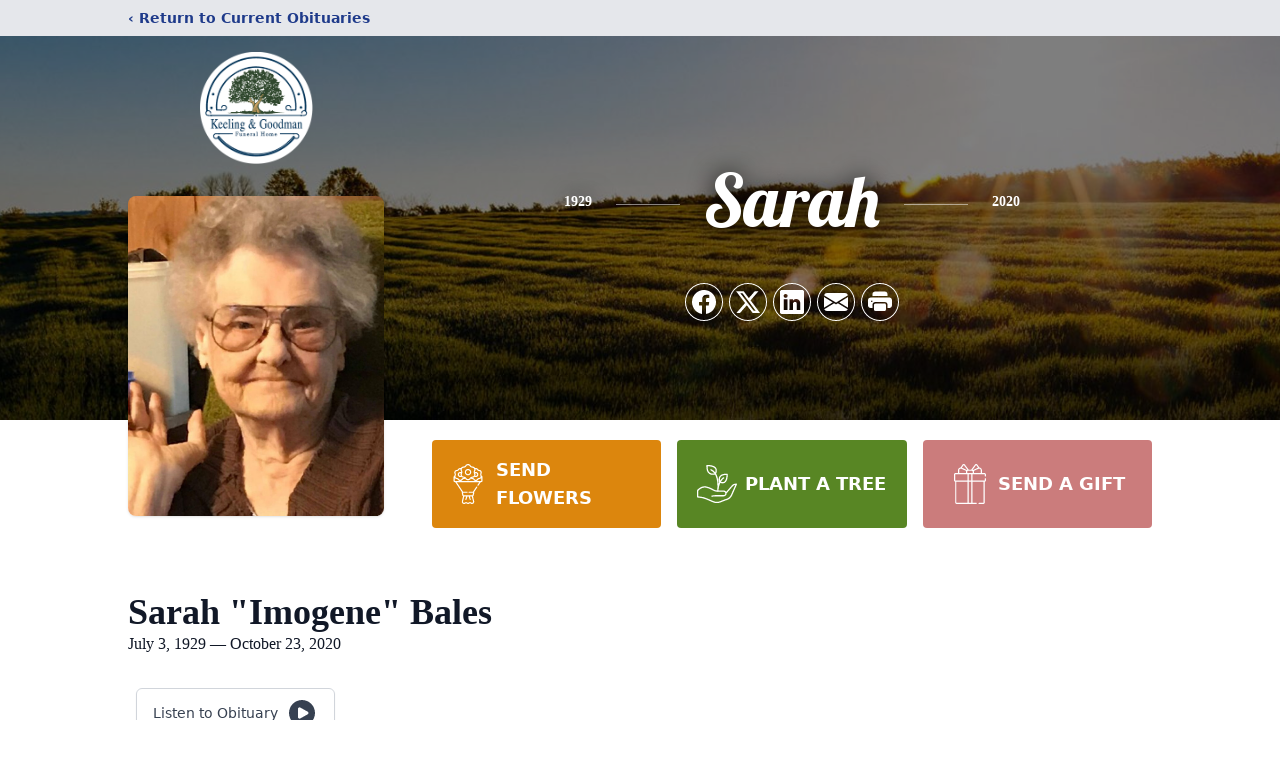

--- FILE ---
content_type: text/html; charset=utf-8
request_url: https://www.google.com/recaptcha/enterprise/anchor?ar=1&k=6LcIc3giAAAAACNgsgWDrwA_Qq4ONc1STDJQuulT&co=aHR0cHM6Ly93d3cua2dmdW5lcmFsLmNvbTo0NDM.&hl=en&type=image&v=PoyoqOPhxBO7pBk68S4YbpHZ&theme=light&size=invisible&badge=bottomright&anchor-ms=20000&execute-ms=30000&cb=i5kz9aalomf5
body_size: 48820
content:
<!DOCTYPE HTML><html dir="ltr" lang="en"><head><meta http-equiv="Content-Type" content="text/html; charset=UTF-8">
<meta http-equiv="X-UA-Compatible" content="IE=edge">
<title>reCAPTCHA</title>
<style type="text/css">
/* cyrillic-ext */
@font-face {
  font-family: 'Roboto';
  font-style: normal;
  font-weight: 400;
  font-stretch: 100%;
  src: url(//fonts.gstatic.com/s/roboto/v48/KFO7CnqEu92Fr1ME7kSn66aGLdTylUAMa3GUBHMdazTgWw.woff2) format('woff2');
  unicode-range: U+0460-052F, U+1C80-1C8A, U+20B4, U+2DE0-2DFF, U+A640-A69F, U+FE2E-FE2F;
}
/* cyrillic */
@font-face {
  font-family: 'Roboto';
  font-style: normal;
  font-weight: 400;
  font-stretch: 100%;
  src: url(//fonts.gstatic.com/s/roboto/v48/KFO7CnqEu92Fr1ME7kSn66aGLdTylUAMa3iUBHMdazTgWw.woff2) format('woff2');
  unicode-range: U+0301, U+0400-045F, U+0490-0491, U+04B0-04B1, U+2116;
}
/* greek-ext */
@font-face {
  font-family: 'Roboto';
  font-style: normal;
  font-weight: 400;
  font-stretch: 100%;
  src: url(//fonts.gstatic.com/s/roboto/v48/KFO7CnqEu92Fr1ME7kSn66aGLdTylUAMa3CUBHMdazTgWw.woff2) format('woff2');
  unicode-range: U+1F00-1FFF;
}
/* greek */
@font-face {
  font-family: 'Roboto';
  font-style: normal;
  font-weight: 400;
  font-stretch: 100%;
  src: url(//fonts.gstatic.com/s/roboto/v48/KFO7CnqEu92Fr1ME7kSn66aGLdTylUAMa3-UBHMdazTgWw.woff2) format('woff2');
  unicode-range: U+0370-0377, U+037A-037F, U+0384-038A, U+038C, U+038E-03A1, U+03A3-03FF;
}
/* math */
@font-face {
  font-family: 'Roboto';
  font-style: normal;
  font-weight: 400;
  font-stretch: 100%;
  src: url(//fonts.gstatic.com/s/roboto/v48/KFO7CnqEu92Fr1ME7kSn66aGLdTylUAMawCUBHMdazTgWw.woff2) format('woff2');
  unicode-range: U+0302-0303, U+0305, U+0307-0308, U+0310, U+0312, U+0315, U+031A, U+0326-0327, U+032C, U+032F-0330, U+0332-0333, U+0338, U+033A, U+0346, U+034D, U+0391-03A1, U+03A3-03A9, U+03B1-03C9, U+03D1, U+03D5-03D6, U+03F0-03F1, U+03F4-03F5, U+2016-2017, U+2034-2038, U+203C, U+2040, U+2043, U+2047, U+2050, U+2057, U+205F, U+2070-2071, U+2074-208E, U+2090-209C, U+20D0-20DC, U+20E1, U+20E5-20EF, U+2100-2112, U+2114-2115, U+2117-2121, U+2123-214F, U+2190, U+2192, U+2194-21AE, U+21B0-21E5, U+21F1-21F2, U+21F4-2211, U+2213-2214, U+2216-22FF, U+2308-230B, U+2310, U+2319, U+231C-2321, U+2336-237A, U+237C, U+2395, U+239B-23B7, U+23D0, U+23DC-23E1, U+2474-2475, U+25AF, U+25B3, U+25B7, U+25BD, U+25C1, U+25CA, U+25CC, U+25FB, U+266D-266F, U+27C0-27FF, U+2900-2AFF, U+2B0E-2B11, U+2B30-2B4C, U+2BFE, U+3030, U+FF5B, U+FF5D, U+1D400-1D7FF, U+1EE00-1EEFF;
}
/* symbols */
@font-face {
  font-family: 'Roboto';
  font-style: normal;
  font-weight: 400;
  font-stretch: 100%;
  src: url(//fonts.gstatic.com/s/roboto/v48/KFO7CnqEu92Fr1ME7kSn66aGLdTylUAMaxKUBHMdazTgWw.woff2) format('woff2');
  unicode-range: U+0001-000C, U+000E-001F, U+007F-009F, U+20DD-20E0, U+20E2-20E4, U+2150-218F, U+2190, U+2192, U+2194-2199, U+21AF, U+21E6-21F0, U+21F3, U+2218-2219, U+2299, U+22C4-22C6, U+2300-243F, U+2440-244A, U+2460-24FF, U+25A0-27BF, U+2800-28FF, U+2921-2922, U+2981, U+29BF, U+29EB, U+2B00-2BFF, U+4DC0-4DFF, U+FFF9-FFFB, U+10140-1018E, U+10190-1019C, U+101A0, U+101D0-101FD, U+102E0-102FB, U+10E60-10E7E, U+1D2C0-1D2D3, U+1D2E0-1D37F, U+1F000-1F0FF, U+1F100-1F1AD, U+1F1E6-1F1FF, U+1F30D-1F30F, U+1F315, U+1F31C, U+1F31E, U+1F320-1F32C, U+1F336, U+1F378, U+1F37D, U+1F382, U+1F393-1F39F, U+1F3A7-1F3A8, U+1F3AC-1F3AF, U+1F3C2, U+1F3C4-1F3C6, U+1F3CA-1F3CE, U+1F3D4-1F3E0, U+1F3ED, U+1F3F1-1F3F3, U+1F3F5-1F3F7, U+1F408, U+1F415, U+1F41F, U+1F426, U+1F43F, U+1F441-1F442, U+1F444, U+1F446-1F449, U+1F44C-1F44E, U+1F453, U+1F46A, U+1F47D, U+1F4A3, U+1F4B0, U+1F4B3, U+1F4B9, U+1F4BB, U+1F4BF, U+1F4C8-1F4CB, U+1F4D6, U+1F4DA, U+1F4DF, U+1F4E3-1F4E6, U+1F4EA-1F4ED, U+1F4F7, U+1F4F9-1F4FB, U+1F4FD-1F4FE, U+1F503, U+1F507-1F50B, U+1F50D, U+1F512-1F513, U+1F53E-1F54A, U+1F54F-1F5FA, U+1F610, U+1F650-1F67F, U+1F687, U+1F68D, U+1F691, U+1F694, U+1F698, U+1F6AD, U+1F6B2, U+1F6B9-1F6BA, U+1F6BC, U+1F6C6-1F6CF, U+1F6D3-1F6D7, U+1F6E0-1F6EA, U+1F6F0-1F6F3, U+1F6F7-1F6FC, U+1F700-1F7FF, U+1F800-1F80B, U+1F810-1F847, U+1F850-1F859, U+1F860-1F887, U+1F890-1F8AD, U+1F8B0-1F8BB, U+1F8C0-1F8C1, U+1F900-1F90B, U+1F93B, U+1F946, U+1F984, U+1F996, U+1F9E9, U+1FA00-1FA6F, U+1FA70-1FA7C, U+1FA80-1FA89, U+1FA8F-1FAC6, U+1FACE-1FADC, U+1FADF-1FAE9, U+1FAF0-1FAF8, U+1FB00-1FBFF;
}
/* vietnamese */
@font-face {
  font-family: 'Roboto';
  font-style: normal;
  font-weight: 400;
  font-stretch: 100%;
  src: url(//fonts.gstatic.com/s/roboto/v48/KFO7CnqEu92Fr1ME7kSn66aGLdTylUAMa3OUBHMdazTgWw.woff2) format('woff2');
  unicode-range: U+0102-0103, U+0110-0111, U+0128-0129, U+0168-0169, U+01A0-01A1, U+01AF-01B0, U+0300-0301, U+0303-0304, U+0308-0309, U+0323, U+0329, U+1EA0-1EF9, U+20AB;
}
/* latin-ext */
@font-face {
  font-family: 'Roboto';
  font-style: normal;
  font-weight: 400;
  font-stretch: 100%;
  src: url(//fonts.gstatic.com/s/roboto/v48/KFO7CnqEu92Fr1ME7kSn66aGLdTylUAMa3KUBHMdazTgWw.woff2) format('woff2');
  unicode-range: U+0100-02BA, U+02BD-02C5, U+02C7-02CC, U+02CE-02D7, U+02DD-02FF, U+0304, U+0308, U+0329, U+1D00-1DBF, U+1E00-1E9F, U+1EF2-1EFF, U+2020, U+20A0-20AB, U+20AD-20C0, U+2113, U+2C60-2C7F, U+A720-A7FF;
}
/* latin */
@font-face {
  font-family: 'Roboto';
  font-style: normal;
  font-weight: 400;
  font-stretch: 100%;
  src: url(//fonts.gstatic.com/s/roboto/v48/KFO7CnqEu92Fr1ME7kSn66aGLdTylUAMa3yUBHMdazQ.woff2) format('woff2');
  unicode-range: U+0000-00FF, U+0131, U+0152-0153, U+02BB-02BC, U+02C6, U+02DA, U+02DC, U+0304, U+0308, U+0329, U+2000-206F, U+20AC, U+2122, U+2191, U+2193, U+2212, U+2215, U+FEFF, U+FFFD;
}
/* cyrillic-ext */
@font-face {
  font-family: 'Roboto';
  font-style: normal;
  font-weight: 500;
  font-stretch: 100%;
  src: url(//fonts.gstatic.com/s/roboto/v48/KFO7CnqEu92Fr1ME7kSn66aGLdTylUAMa3GUBHMdazTgWw.woff2) format('woff2');
  unicode-range: U+0460-052F, U+1C80-1C8A, U+20B4, U+2DE0-2DFF, U+A640-A69F, U+FE2E-FE2F;
}
/* cyrillic */
@font-face {
  font-family: 'Roboto';
  font-style: normal;
  font-weight: 500;
  font-stretch: 100%;
  src: url(//fonts.gstatic.com/s/roboto/v48/KFO7CnqEu92Fr1ME7kSn66aGLdTylUAMa3iUBHMdazTgWw.woff2) format('woff2');
  unicode-range: U+0301, U+0400-045F, U+0490-0491, U+04B0-04B1, U+2116;
}
/* greek-ext */
@font-face {
  font-family: 'Roboto';
  font-style: normal;
  font-weight: 500;
  font-stretch: 100%;
  src: url(//fonts.gstatic.com/s/roboto/v48/KFO7CnqEu92Fr1ME7kSn66aGLdTylUAMa3CUBHMdazTgWw.woff2) format('woff2');
  unicode-range: U+1F00-1FFF;
}
/* greek */
@font-face {
  font-family: 'Roboto';
  font-style: normal;
  font-weight: 500;
  font-stretch: 100%;
  src: url(//fonts.gstatic.com/s/roboto/v48/KFO7CnqEu92Fr1ME7kSn66aGLdTylUAMa3-UBHMdazTgWw.woff2) format('woff2');
  unicode-range: U+0370-0377, U+037A-037F, U+0384-038A, U+038C, U+038E-03A1, U+03A3-03FF;
}
/* math */
@font-face {
  font-family: 'Roboto';
  font-style: normal;
  font-weight: 500;
  font-stretch: 100%;
  src: url(//fonts.gstatic.com/s/roboto/v48/KFO7CnqEu92Fr1ME7kSn66aGLdTylUAMawCUBHMdazTgWw.woff2) format('woff2');
  unicode-range: U+0302-0303, U+0305, U+0307-0308, U+0310, U+0312, U+0315, U+031A, U+0326-0327, U+032C, U+032F-0330, U+0332-0333, U+0338, U+033A, U+0346, U+034D, U+0391-03A1, U+03A3-03A9, U+03B1-03C9, U+03D1, U+03D5-03D6, U+03F0-03F1, U+03F4-03F5, U+2016-2017, U+2034-2038, U+203C, U+2040, U+2043, U+2047, U+2050, U+2057, U+205F, U+2070-2071, U+2074-208E, U+2090-209C, U+20D0-20DC, U+20E1, U+20E5-20EF, U+2100-2112, U+2114-2115, U+2117-2121, U+2123-214F, U+2190, U+2192, U+2194-21AE, U+21B0-21E5, U+21F1-21F2, U+21F4-2211, U+2213-2214, U+2216-22FF, U+2308-230B, U+2310, U+2319, U+231C-2321, U+2336-237A, U+237C, U+2395, U+239B-23B7, U+23D0, U+23DC-23E1, U+2474-2475, U+25AF, U+25B3, U+25B7, U+25BD, U+25C1, U+25CA, U+25CC, U+25FB, U+266D-266F, U+27C0-27FF, U+2900-2AFF, U+2B0E-2B11, U+2B30-2B4C, U+2BFE, U+3030, U+FF5B, U+FF5D, U+1D400-1D7FF, U+1EE00-1EEFF;
}
/* symbols */
@font-face {
  font-family: 'Roboto';
  font-style: normal;
  font-weight: 500;
  font-stretch: 100%;
  src: url(//fonts.gstatic.com/s/roboto/v48/KFO7CnqEu92Fr1ME7kSn66aGLdTylUAMaxKUBHMdazTgWw.woff2) format('woff2');
  unicode-range: U+0001-000C, U+000E-001F, U+007F-009F, U+20DD-20E0, U+20E2-20E4, U+2150-218F, U+2190, U+2192, U+2194-2199, U+21AF, U+21E6-21F0, U+21F3, U+2218-2219, U+2299, U+22C4-22C6, U+2300-243F, U+2440-244A, U+2460-24FF, U+25A0-27BF, U+2800-28FF, U+2921-2922, U+2981, U+29BF, U+29EB, U+2B00-2BFF, U+4DC0-4DFF, U+FFF9-FFFB, U+10140-1018E, U+10190-1019C, U+101A0, U+101D0-101FD, U+102E0-102FB, U+10E60-10E7E, U+1D2C0-1D2D3, U+1D2E0-1D37F, U+1F000-1F0FF, U+1F100-1F1AD, U+1F1E6-1F1FF, U+1F30D-1F30F, U+1F315, U+1F31C, U+1F31E, U+1F320-1F32C, U+1F336, U+1F378, U+1F37D, U+1F382, U+1F393-1F39F, U+1F3A7-1F3A8, U+1F3AC-1F3AF, U+1F3C2, U+1F3C4-1F3C6, U+1F3CA-1F3CE, U+1F3D4-1F3E0, U+1F3ED, U+1F3F1-1F3F3, U+1F3F5-1F3F7, U+1F408, U+1F415, U+1F41F, U+1F426, U+1F43F, U+1F441-1F442, U+1F444, U+1F446-1F449, U+1F44C-1F44E, U+1F453, U+1F46A, U+1F47D, U+1F4A3, U+1F4B0, U+1F4B3, U+1F4B9, U+1F4BB, U+1F4BF, U+1F4C8-1F4CB, U+1F4D6, U+1F4DA, U+1F4DF, U+1F4E3-1F4E6, U+1F4EA-1F4ED, U+1F4F7, U+1F4F9-1F4FB, U+1F4FD-1F4FE, U+1F503, U+1F507-1F50B, U+1F50D, U+1F512-1F513, U+1F53E-1F54A, U+1F54F-1F5FA, U+1F610, U+1F650-1F67F, U+1F687, U+1F68D, U+1F691, U+1F694, U+1F698, U+1F6AD, U+1F6B2, U+1F6B9-1F6BA, U+1F6BC, U+1F6C6-1F6CF, U+1F6D3-1F6D7, U+1F6E0-1F6EA, U+1F6F0-1F6F3, U+1F6F7-1F6FC, U+1F700-1F7FF, U+1F800-1F80B, U+1F810-1F847, U+1F850-1F859, U+1F860-1F887, U+1F890-1F8AD, U+1F8B0-1F8BB, U+1F8C0-1F8C1, U+1F900-1F90B, U+1F93B, U+1F946, U+1F984, U+1F996, U+1F9E9, U+1FA00-1FA6F, U+1FA70-1FA7C, U+1FA80-1FA89, U+1FA8F-1FAC6, U+1FACE-1FADC, U+1FADF-1FAE9, U+1FAF0-1FAF8, U+1FB00-1FBFF;
}
/* vietnamese */
@font-face {
  font-family: 'Roboto';
  font-style: normal;
  font-weight: 500;
  font-stretch: 100%;
  src: url(//fonts.gstatic.com/s/roboto/v48/KFO7CnqEu92Fr1ME7kSn66aGLdTylUAMa3OUBHMdazTgWw.woff2) format('woff2');
  unicode-range: U+0102-0103, U+0110-0111, U+0128-0129, U+0168-0169, U+01A0-01A1, U+01AF-01B0, U+0300-0301, U+0303-0304, U+0308-0309, U+0323, U+0329, U+1EA0-1EF9, U+20AB;
}
/* latin-ext */
@font-face {
  font-family: 'Roboto';
  font-style: normal;
  font-weight: 500;
  font-stretch: 100%;
  src: url(//fonts.gstatic.com/s/roboto/v48/KFO7CnqEu92Fr1ME7kSn66aGLdTylUAMa3KUBHMdazTgWw.woff2) format('woff2');
  unicode-range: U+0100-02BA, U+02BD-02C5, U+02C7-02CC, U+02CE-02D7, U+02DD-02FF, U+0304, U+0308, U+0329, U+1D00-1DBF, U+1E00-1E9F, U+1EF2-1EFF, U+2020, U+20A0-20AB, U+20AD-20C0, U+2113, U+2C60-2C7F, U+A720-A7FF;
}
/* latin */
@font-face {
  font-family: 'Roboto';
  font-style: normal;
  font-weight: 500;
  font-stretch: 100%;
  src: url(//fonts.gstatic.com/s/roboto/v48/KFO7CnqEu92Fr1ME7kSn66aGLdTylUAMa3yUBHMdazQ.woff2) format('woff2');
  unicode-range: U+0000-00FF, U+0131, U+0152-0153, U+02BB-02BC, U+02C6, U+02DA, U+02DC, U+0304, U+0308, U+0329, U+2000-206F, U+20AC, U+2122, U+2191, U+2193, U+2212, U+2215, U+FEFF, U+FFFD;
}
/* cyrillic-ext */
@font-face {
  font-family: 'Roboto';
  font-style: normal;
  font-weight: 900;
  font-stretch: 100%;
  src: url(//fonts.gstatic.com/s/roboto/v48/KFO7CnqEu92Fr1ME7kSn66aGLdTylUAMa3GUBHMdazTgWw.woff2) format('woff2');
  unicode-range: U+0460-052F, U+1C80-1C8A, U+20B4, U+2DE0-2DFF, U+A640-A69F, U+FE2E-FE2F;
}
/* cyrillic */
@font-face {
  font-family: 'Roboto';
  font-style: normal;
  font-weight: 900;
  font-stretch: 100%;
  src: url(//fonts.gstatic.com/s/roboto/v48/KFO7CnqEu92Fr1ME7kSn66aGLdTylUAMa3iUBHMdazTgWw.woff2) format('woff2');
  unicode-range: U+0301, U+0400-045F, U+0490-0491, U+04B0-04B1, U+2116;
}
/* greek-ext */
@font-face {
  font-family: 'Roboto';
  font-style: normal;
  font-weight: 900;
  font-stretch: 100%;
  src: url(//fonts.gstatic.com/s/roboto/v48/KFO7CnqEu92Fr1ME7kSn66aGLdTylUAMa3CUBHMdazTgWw.woff2) format('woff2');
  unicode-range: U+1F00-1FFF;
}
/* greek */
@font-face {
  font-family: 'Roboto';
  font-style: normal;
  font-weight: 900;
  font-stretch: 100%;
  src: url(//fonts.gstatic.com/s/roboto/v48/KFO7CnqEu92Fr1ME7kSn66aGLdTylUAMa3-UBHMdazTgWw.woff2) format('woff2');
  unicode-range: U+0370-0377, U+037A-037F, U+0384-038A, U+038C, U+038E-03A1, U+03A3-03FF;
}
/* math */
@font-face {
  font-family: 'Roboto';
  font-style: normal;
  font-weight: 900;
  font-stretch: 100%;
  src: url(//fonts.gstatic.com/s/roboto/v48/KFO7CnqEu92Fr1ME7kSn66aGLdTylUAMawCUBHMdazTgWw.woff2) format('woff2');
  unicode-range: U+0302-0303, U+0305, U+0307-0308, U+0310, U+0312, U+0315, U+031A, U+0326-0327, U+032C, U+032F-0330, U+0332-0333, U+0338, U+033A, U+0346, U+034D, U+0391-03A1, U+03A3-03A9, U+03B1-03C9, U+03D1, U+03D5-03D6, U+03F0-03F1, U+03F4-03F5, U+2016-2017, U+2034-2038, U+203C, U+2040, U+2043, U+2047, U+2050, U+2057, U+205F, U+2070-2071, U+2074-208E, U+2090-209C, U+20D0-20DC, U+20E1, U+20E5-20EF, U+2100-2112, U+2114-2115, U+2117-2121, U+2123-214F, U+2190, U+2192, U+2194-21AE, U+21B0-21E5, U+21F1-21F2, U+21F4-2211, U+2213-2214, U+2216-22FF, U+2308-230B, U+2310, U+2319, U+231C-2321, U+2336-237A, U+237C, U+2395, U+239B-23B7, U+23D0, U+23DC-23E1, U+2474-2475, U+25AF, U+25B3, U+25B7, U+25BD, U+25C1, U+25CA, U+25CC, U+25FB, U+266D-266F, U+27C0-27FF, U+2900-2AFF, U+2B0E-2B11, U+2B30-2B4C, U+2BFE, U+3030, U+FF5B, U+FF5D, U+1D400-1D7FF, U+1EE00-1EEFF;
}
/* symbols */
@font-face {
  font-family: 'Roboto';
  font-style: normal;
  font-weight: 900;
  font-stretch: 100%;
  src: url(//fonts.gstatic.com/s/roboto/v48/KFO7CnqEu92Fr1ME7kSn66aGLdTylUAMaxKUBHMdazTgWw.woff2) format('woff2');
  unicode-range: U+0001-000C, U+000E-001F, U+007F-009F, U+20DD-20E0, U+20E2-20E4, U+2150-218F, U+2190, U+2192, U+2194-2199, U+21AF, U+21E6-21F0, U+21F3, U+2218-2219, U+2299, U+22C4-22C6, U+2300-243F, U+2440-244A, U+2460-24FF, U+25A0-27BF, U+2800-28FF, U+2921-2922, U+2981, U+29BF, U+29EB, U+2B00-2BFF, U+4DC0-4DFF, U+FFF9-FFFB, U+10140-1018E, U+10190-1019C, U+101A0, U+101D0-101FD, U+102E0-102FB, U+10E60-10E7E, U+1D2C0-1D2D3, U+1D2E0-1D37F, U+1F000-1F0FF, U+1F100-1F1AD, U+1F1E6-1F1FF, U+1F30D-1F30F, U+1F315, U+1F31C, U+1F31E, U+1F320-1F32C, U+1F336, U+1F378, U+1F37D, U+1F382, U+1F393-1F39F, U+1F3A7-1F3A8, U+1F3AC-1F3AF, U+1F3C2, U+1F3C4-1F3C6, U+1F3CA-1F3CE, U+1F3D4-1F3E0, U+1F3ED, U+1F3F1-1F3F3, U+1F3F5-1F3F7, U+1F408, U+1F415, U+1F41F, U+1F426, U+1F43F, U+1F441-1F442, U+1F444, U+1F446-1F449, U+1F44C-1F44E, U+1F453, U+1F46A, U+1F47D, U+1F4A3, U+1F4B0, U+1F4B3, U+1F4B9, U+1F4BB, U+1F4BF, U+1F4C8-1F4CB, U+1F4D6, U+1F4DA, U+1F4DF, U+1F4E3-1F4E6, U+1F4EA-1F4ED, U+1F4F7, U+1F4F9-1F4FB, U+1F4FD-1F4FE, U+1F503, U+1F507-1F50B, U+1F50D, U+1F512-1F513, U+1F53E-1F54A, U+1F54F-1F5FA, U+1F610, U+1F650-1F67F, U+1F687, U+1F68D, U+1F691, U+1F694, U+1F698, U+1F6AD, U+1F6B2, U+1F6B9-1F6BA, U+1F6BC, U+1F6C6-1F6CF, U+1F6D3-1F6D7, U+1F6E0-1F6EA, U+1F6F0-1F6F3, U+1F6F7-1F6FC, U+1F700-1F7FF, U+1F800-1F80B, U+1F810-1F847, U+1F850-1F859, U+1F860-1F887, U+1F890-1F8AD, U+1F8B0-1F8BB, U+1F8C0-1F8C1, U+1F900-1F90B, U+1F93B, U+1F946, U+1F984, U+1F996, U+1F9E9, U+1FA00-1FA6F, U+1FA70-1FA7C, U+1FA80-1FA89, U+1FA8F-1FAC6, U+1FACE-1FADC, U+1FADF-1FAE9, U+1FAF0-1FAF8, U+1FB00-1FBFF;
}
/* vietnamese */
@font-face {
  font-family: 'Roboto';
  font-style: normal;
  font-weight: 900;
  font-stretch: 100%;
  src: url(//fonts.gstatic.com/s/roboto/v48/KFO7CnqEu92Fr1ME7kSn66aGLdTylUAMa3OUBHMdazTgWw.woff2) format('woff2');
  unicode-range: U+0102-0103, U+0110-0111, U+0128-0129, U+0168-0169, U+01A0-01A1, U+01AF-01B0, U+0300-0301, U+0303-0304, U+0308-0309, U+0323, U+0329, U+1EA0-1EF9, U+20AB;
}
/* latin-ext */
@font-face {
  font-family: 'Roboto';
  font-style: normal;
  font-weight: 900;
  font-stretch: 100%;
  src: url(//fonts.gstatic.com/s/roboto/v48/KFO7CnqEu92Fr1ME7kSn66aGLdTylUAMa3KUBHMdazTgWw.woff2) format('woff2');
  unicode-range: U+0100-02BA, U+02BD-02C5, U+02C7-02CC, U+02CE-02D7, U+02DD-02FF, U+0304, U+0308, U+0329, U+1D00-1DBF, U+1E00-1E9F, U+1EF2-1EFF, U+2020, U+20A0-20AB, U+20AD-20C0, U+2113, U+2C60-2C7F, U+A720-A7FF;
}
/* latin */
@font-face {
  font-family: 'Roboto';
  font-style: normal;
  font-weight: 900;
  font-stretch: 100%;
  src: url(//fonts.gstatic.com/s/roboto/v48/KFO7CnqEu92Fr1ME7kSn66aGLdTylUAMa3yUBHMdazQ.woff2) format('woff2');
  unicode-range: U+0000-00FF, U+0131, U+0152-0153, U+02BB-02BC, U+02C6, U+02DA, U+02DC, U+0304, U+0308, U+0329, U+2000-206F, U+20AC, U+2122, U+2191, U+2193, U+2212, U+2215, U+FEFF, U+FFFD;
}

</style>
<link rel="stylesheet" type="text/css" href="https://www.gstatic.com/recaptcha/releases/PoyoqOPhxBO7pBk68S4YbpHZ/styles__ltr.css">
<script nonce="Cr4xpsew9T7FMLw9XbvhAw" type="text/javascript">window['__recaptcha_api'] = 'https://www.google.com/recaptcha/enterprise/';</script>
<script type="text/javascript" src="https://www.gstatic.com/recaptcha/releases/PoyoqOPhxBO7pBk68S4YbpHZ/recaptcha__en.js" nonce="Cr4xpsew9T7FMLw9XbvhAw">
      
    </script></head>
<body><div id="rc-anchor-alert" class="rc-anchor-alert"></div>
<input type="hidden" id="recaptcha-token" value="[base64]">
<script type="text/javascript" nonce="Cr4xpsew9T7FMLw9XbvhAw">
      recaptcha.anchor.Main.init("[\x22ainput\x22,[\x22bgdata\x22,\x22\x22,\[base64]/[base64]/MjU1Ong/[base64]/[base64]/[base64]/[base64]/[base64]/[base64]/[base64]/[base64]/[base64]/[base64]/[base64]/[base64]/[base64]/[base64]/[base64]\\u003d\x22,\[base64]\\u003d\x22,\x22w5DDgCoFRkAtwo/Du8OMA8OKKGNADMOOwpbDgsKEw7ZCw4zDp8KiOTPDkEx4YyMHesOQw6Z8wqjDvlTDjsKYF8ORdsOTWFhZwoZZeQR4QHFtwo01w7LDrsKaO8KKwqrDnl/ChsO/EMOOw5tow58dw4AlWFx+ay/[base64]/HcKJwpZSw5ZHA1LChcOHwpfCu8OuwrrDr8ObwqXDjGrCn8Klw4NCw7I6w5bDhlLCoxfCtDgAW8O4w5Rnw53DhAjDrVXCpSMlDlLDjkrDi3oXw50nS17CuMONw5vDrMOxwpt9HMOuEsOAP8OTbsKXwpU2w6MjEcObw7wVwp/DvlwCPsONYMO2B8KlAx3CsMK8DiXCq8KnwrvCv0TCqkgUQ8OgwrbCoTwSSShvwqjCvsO4wp4ow7Icwq3CkAEMw4/Dg8OJwrgSFFLDiMKwLUdZDXDDlsKfw5Ucw5dNCcKEdkzCnEICTcK7w7LDnHNlMEggw7bCmhl4wpUiwqXCtXbDlFdfJ8KOb1jCnMKlwoobfi/[base64]/[base64]/DgXZCb8OwwppMHA/Dg2Rnw6zDlsOVwpkhwppUwqDDncOEwr5EMlvCqBJEwrp0w5DCmsOvaMK5w5nDosKoBxhxw5woKcKKHhrDsWppf1vCpcK7Wn/[base64]/DpGYdwp0nw47DlUrCilvCncK0Y8OVQRvDmcOJJcOFcMKMHgzCssOawpTDmQB2LcOxNMKSwp7DoAHDvsOXwqjCpMKla8Kaw4zCncOCw43DjxlQAcKaL8OQNjAmdMO8bg/DuwfDocKaV8KGQsKdwp7Cq8KMETDCnsKHwp/CvQdow4vDrlAvRsO1QCNqw5fCoTHDg8KHw7XCiMOPw4QfDMOkwpPCrcKYJcK/woIBwrzCmMKawrjCtsKBKzFkwpNvdFrDjnrDtEvCkRrCpWvDncOmbDYAw4PCqlzDtnwGVwrCssOWOsOLwpnCnMKBIMOJw7HDrcObw4dOUnslQRJ2fTcGw6/DpcKLwpjDmlIAYhYXwqLCkA9rUMOvUl1ffsOSH38aegnChcOBwoIBD0bDuzXDh2bCt8Oed8OGw48sUsOrw4bDo3/CozvCoCHDisOPFWtiw4c6wp/CuVjDtjwEw5pUdCo5W8KPL8Oqw6XCpsOlZAfDj8K2c8OWwr84SsKVw5Q6w6TDnzdeX8K6fDEdUMOcw5E4w5vCuinDjFQHGSfDicO5woVZwpjCnHnDksO0w6RRw6BmMSTCoj5AwqTCoMKhPsKdw6NJw6pgY8OfV2A3w4bCtwPDvcO/w6oIUAYNVUfCplbChS4dwpHDjgDCl8OkTV/[base64]/wqTCm21iCMOGwqkEdsOQw7LCjMO6KMODZwfChsKsISDCiMOCMcOww7DDoG3CvMOpw6LDpGrCkyrCpX3DlBsCwpwxw7U+ZMOUwr4eeABTwrLDoBTDgcOzR8KLGFvDgcKvw5vCqU87wosRa8O9wqI/[base64]/w4vDjEnCn8OMwo3CqsOawr1iLzDCi34/[base64]/Cg8K3wpTCrWnCnWBZUxcRRcK8JMK/[base64]/Cj8KYw4TDqMKawoQcGFnCgV/[base64]/Co1zDk27Cr0rDmUIMDyHCpnfCsVJJaMOYwodJwqJBwpkZwqlRw4QzPcKjcQ/[base64]/Dk2AYK2rCvMOnbMOow6R4w5/DoBfDsQ00w54tw4vCtB7CmwpoIsOhEV7DkcKTJyHDpxwgB8K9wonCi8KceMKzHElnw6d1DMKSw4XCvcKMw5bChcKJfxAnw7DCqDZxWsOXw5DDhQ85Cj7DtsKXwqs8w7bDrVxEB8KbwrzCin/DgBJJw4bDv8OLw4TCo8OFw5h9W8ObIUEIfcO9UXplHzFfw43DjwtiwoJJwqgNw6zDhQdvwrXCpSlywrRRwplzeiTDkcKJwptkw7hOEzRsw4x9w5nCrMK5MwR7BUbDpAPCksKxwrPClD4Qw65Hw5/CsxfCg8ONw4rCpCNIw5tzwpwJKcKawrXCrBHDsH9qV016wqLCjgrCgXbCiRUqw7PCjx7Drl4Pwq58w7DCvhrDp8O2L8KMwpLDoMOXw60LNhJdw6wtFcKVwq7CrE3Dp8KVw6cGwobDncKtw6/CvXpfw4vDk39lA8Odag1Sw6XClMOQw4HDrmpuQcO5eMORw4d8DcKfFkkZwpIIPcKcw6pRw7RCwqjCrE9iw6jDn8O/wo3ClMOOcxw2K8OpLS/DnFXDgT94wrLCkMKpwojDgGPDkcK/[base64]/DmMOtw4dUCC7CvAfDgsKlw7MIw5HCtsOSQxfDlsOGw6oMcsKKwpfDpsKiaQ4FVnjDsFsVwrR6D8K+OMOCwosCwqEJw47CiMOKBcKzw5dmwqbCtMOGw5wOw6LCiHHDmsO1CRtQwoTCt2sQEcKla8Otwo/[base64]/w7xfEVdGwq8VPA/CjA3DoMO+FHbCuHbDr1luFcO1wobDkks9wqvCmMKSD193w7nDhMOmX8KyKyPDv1LCiB0Mwqx7Wh/CucORw7EVeHDDqyHDvsOrBUXDrMK9KEJzD8OqIx5ow6nDo8OZQToDw5hxfiMaw6FuMw/[base64]/CrXLCl3vChsOIAcO4fMOuKEjDjMKpwpbCnMOLCsO3w73Ds8OPDMKVBMKGesO/w5UGFcOzPsOBwrPCmcKbw6ttwolVwr1Tw60hw4/Cl8Kew57CvcOJHTs3ZyZcfhF/[base64]/OX52wrQyWBvCssK/w4h6w4HCh07DtB/DvcOMw7DDhhjCssOkQMK6w7gow73CvkQjACURI8K0Fj0BNsO0OsKjeyzChRbDnMO0Jklsw5Iew6l9wp3DhcOIClsWRsK8w6jCoy3DtSvCr8OQw4HCl0V9bgQUwoNRwo7CpWDDgFvCrxZpwr/CpUjDvk3ChhPDgMO4w4M5w4J/DGnDicO3wo0dw4oMEcK1wr/DoMOswrHCmDNZwpfCtMKrLsOEwpXDjsOZw7Zaw5/[base64]/CpS4Tw4JIwr/Dn8OYwrZTwpHCiCHDv8O7wq8WCAo9wpUNKMKNw5TCumfChGHChBDDtMOCwqR9wq/[base64]/[base64]/Dn8ODw4d/[base64]/DtHohPcOTw6DDowRew6d9c8Kow4A9HsOqLw1qwqQcT8KqFh4NwqcOwrlKw7BEKR0CTgTDp8ONRRjCoDsXw4rDkMK5w4TDs2bDkmnClMK4w5o/w7LDg3FxCcOhw7AQw5vClQjDiT7Do8OEw5HCrAvCusOmwofDo0HDhcONwq7Ck8KGwpPDuUUwcMKMw4oiw53CscOERknCscOOBlDDiljDhEQswqzDpDPDs3bCrcKeO2vCs8KywoREe8KMFyotES/DsE0YwoxZFjvCk1jDqsOKw6Quwrh6w546LcOjwr46AsKdwoB9f2MgwqfDlsO/JcKQYBNmw5J3ecOJw61hYDE/[base64]/RcKmwofDtFQIPWDDp0PDqcKYw6PDkmsCw4PCtMOxEsO/KE0Hw5DCrmhcwrtkEsKdw5jCiF3DusKYwpFyQ8OUw63CllnDgTzDmsODdTY/[base64]/Dn8Omw7bCjyUWG8KtwpRFwodkNsOAIljCjMO0McOjC13CksKTwqkLwo8mAsKmwrTCrTY9w5fDtcO1KHnCjAIBwpR8w6vDvMKGw4FpwqPDjQI0wpVnw4EbZlrCsMOPM8OtNMOcPcKlV8KWLD4jalgBVCrCg8K/wo3Cs14Jwqc7wqHCpcOXUMKxw5TCiA09w6IjSVXCmjjDildow6l7JWPDpTAOwptxw5VqBMK6SHZ1w78NY8KrMWI0wq9xw4bCkEwkw4NTw78ww6LDjStUMxNoCMKlS8KALcK+d2gBf8OcwrDCq8Ofw7I/GcKUYMKTw5LDlMOGLsKZw7fDoHllLcKze0kOc8KHwotQZF7DsMKEw7lUQ0AewrZCQcOQwoZIecKtw7rCrl0ROnwIw48Vwqs+L2wJdMOWccK2B0/CmMOFwovCixt3IsOVC1cQwrHCmcOsCMO+JcK3wqlNw7HChCU9w7QxVGXCv1Euw4h0P3zCnsKiNyx6dwXDosOhQjnCpzrDvkFxXw4MwpjDun/CnmtQwq7Dqy44wogZwr44AsOew61mA27DlsKDw6JdGgE1EMOOw6bDrSElOTXDsjrDt8ODwodbwqTDvDnDqcOiQMOvwovCqsOmwrt0w6VQw7DCmcOFw75Ow79Vw7HDtcO7P8OoRcKcT1sYEMOow5/Ds8OyM8K3w7HCqnLDsMKNalvCh8OjFQkjwqAmbcKqX8KOC8KJHcK3w73CrwIdwqphw5UjwoAVw77Cr8K/wr3DqULDtlvDjm1RYsONMsOZwpQ/w6DDrCLDgcONWMOmw70EdBc6w40MwrF1SsK3wpwzKlptwqTCmXUPbcOgR1HCmzhzwq82VhXDncOdd8Ozw77DmUY8w4vCjcKwUQLDpXxYw78AMsKcVcOWeStqIMKWw77DpcOMEilJQhYUwqfCtHbCtW/Dm8OOYykrL8KRAsOQwrJdKMKuw4/CuSjDmCPCoxzCpFh1wrVrbl1dwqbCiMK0bTrDg8O2w7DDu0xKwpUAw6/[base64]/CvyduwpcawpwJOmrDoMOMwqfDqsKwDcKHBHLCt8KJfGcvw6BEHRDDkRzDgkwtOMK5WlrDjQHCmMOVwpfDhcK7KHFgwrTDucKyw59Lw7wzwqrDjzDCmsO/wpZBw6U+wrJ2woItNsOqEhfDmsO4wprCoMOlNcKDw7rDg2ANasOFcH/DumdffcKcYsOJw55AeFBZwpArwq7DicO7ZH/DvMOBE8OsLcKbw5zCgzcsacKTwqUxCyjCu2TDvijDhcOGwoNcDn7CoMKrwrLDt0F2f8OZw6/Dl8KVXF3DqsOPwqkeLGFkw4Unw6HDn8OwbcOIw4rCusOzw50Yw5BawrgNw4LDlMKoU8K7f3vCjcKxenl+bjTDr3tLV3fDscK/[base64]/[base64]/DtcO0w67DkQ7DlC5/AkZ5HcOew6gGHsOdwr5ZwphwasKjwq/[base64]/CnMOuw7rDvsKtXsKfwrEWwpzCk8KUwrl4BMOuwpjCvMKXBsKgXUDDoMOAAlzDqXZdbMKvwpXCucKfFMOLOsKNwonDmUDDpifDkDHCjzvCsMO0Gg8Iw7ZMw67Dg8KPK33DgnTClCkAwr3CqcK2HMKjwocWw5NWwpPCvcO4E8OsIG7CucK2w7TDmyrCiWLCrsKsw7k/[base64]/DvXlDw6R6fwDChB8RwrLCqMKoSU0Iwq10wpxDwqMUw5QwA8OeRcOAwpt7wrkXSmjDhGQdIsO4w7bCszFVwoAEwovDlMOYLcKoFMOSIn4VwpYYwqzChMOgUMKbKmdbFcOAAhfDimHDkGfDg8KAYMKDw4MFesO0w4rCrVwOw6/[base64]/Ckh/Dg8K7GXbCkgRdeBReTsKQZWLCtMOLwqlowpwgw4tSHcKUwpbDp8Oow7nCqkLCgxthLMK8ZMKcOFfCsMO4ag4SbMOIfW1nHCnDrcOUwrHDr1XDj8KKw6ITw7sbwr4rw5Y7T2XCtMO0E8KhPMO6L8KVRsKZwp0hw7FSdyQ+TEwtwoDDjFvDr29cwr3CnsO5Yj8lHi/DosORPx5iCcKRBRfCj8K7MioOwrJpwpTCk8OuVE/CoxDDg8KfwqbCoMKSP1PCq0vDrSXCusORAUDDujsGLDTCmjBWw6vDt8OlezHDhCc6w7/CoMKGw4vCo8KqYzhgSxBSIcKmwrpbF8ONHmhdw5Iiw6PCi2/Cg8Ofw7MAGHpbwrpVw7Jpw5fClwjCncOyw4oEwpcWwqPDj0J9Z1nCgAPDpGFRD1ZDCsKyw71xdMOlwpDCq8KfLsKpwo3Cp8O8OT11InTClsKow6VOfwjDlR4BEyECA8OmDCzCvsKVw4sfThtGdRPDgsKoCsKYMMKmwrLDqsOOK2TDm1LDnDtrw4/DksOEOUXCnzBCSUTDkw4Bw4ciVcOFGCHDlznDnMKRc3wtA1LCkwcMw7IQel9wwqhlw64hMm/CvsOzwqPCsl4aR8KxacKlZMOnelAwKMOwO8Kwwq5/w6XDsAUXBkrCl2dlEsORfE1VMlMEOV1YNhDCpGHDsEbDrEAZw6ECw4JPZcKTU0x3BMOsw4XCm8OUwozDrlBpwqkDBsKuJMOySm3CrG5zw4pmBTXDvivCp8OUw5nDm3ZvbGHCgSpDJcOjwr9XNzFCfEt1ZTNkC27CkVTCisKRCTHCkAvDgB/CjTHDuBbDphvCoC/Dm8OhCcKaKm3DusOeH0gOHTpPVDrCl0EUUTNeaMKYw4zDqsO+ecKKTMKSM8KFVw0VWV8hw5DDncOAM0dCw7TDnUbCrMOCw7DDs0zCnEQEw45tw60iD8KNwqvDgFALwrvDgXjCssK6KsKqw5oaE8KfeANPM8O9w4tMwrTDmRHDtsOTw7PDhMKXwow/w4fCmnDDlsKBL8KNw6zCsMOVwr7CpFzDv1trdBLDqwUZwrVLw6fCjW7DicOgw4/DigMtDcK3w5rCksKiLMO5wochwojDkMOVw6HCl8O/wpPDusKdLBt1V2Ffw7BuMMOdCMKLcyZ3cgYDw7fDtcOQwpF9wpHDqhcGwoYUwoHCsCzDjC19wo7DmyTCg8K9Hg5fc17CkcKDdMOewqo4LcO7wqHCjC/Dk8KDHMOYWhHDpgoawrnCkQ3CqmkBQcKSwoPDsxDDvMOYIMKCaFAjQ8O1w4wDWXHCpSDDsmxvZ8KdFcOawrbCuyTDuMOAQR3DqCbChHAOesKPw5rCrwfCnQ3CgVrDi0TDpGDCsDl/ASPCicKKAsOzwoXCn8OjSSYwwqbDicO2wqUKTDAxOMKMwpFGDMOnw7lOw4bCrcOjOUYawrXClAwsw4bDoX1hwoNUwptwS1XCksOVw57CjcKzTGvChnzCp8KfEcOvwoNNd0TDo3HDk2YvMMOHw6lYDsKpBgnCgnLDtARFw6xkdQjDlcKvwrUyw7/DhV7DtnRwLSZ6H8OFYAAqw4JkM8OXw6ljw4d2SRkLw74Tw4jDrcKdNcOXw4DCpizCjG85QxvDi8KKLXFlw4XCqyXCrsKRwpgTZTzDncK2HD/CssO1NF8NU8K5W8OSw68RRXzCrsOWwqrDoyTChMOkfcKgSMKEZ8OYWgIjLsKnwqzDtXMHwq4OGHDDjhXDrRLCnsOpSyAfw5zDlcOuwpvCjMOGwrkSwpw0w4EBw5RJwoYhwpzDn8Klw6t+wr5DT23CicKGwqICw6llw75HM8OADsKlwqLCusOFw68kAg/DosOYw7PCjFXDtcKFw47CpMOJwqUic8KKacKmdcK9esKPwqIVQMOybCN8w7zDmVMRw5tcw5vDuzLDisKaRcOoRWXDjMK8wofDgxlbw6s/[base64]/[base64]/CssKyHMOzEcO8H1Rgw7pudsK6GGEIw6/DlQDDrUt/wr9jMA3Dm8KZO2NuAR/Cg8Opwpk+EcKtw5LCiMKLw7PDjB0NS2PCkcO+wrfDnFApwp7DocO1w4Q6wqXDrsOjwoHCrMK1QwYzwr/[base64]/DtlrDqsK3wrtpw78hw509wrcEKynDrwHDs2Zgw5nCjSoBHsO4wqotwrU9CcKGw4HCv8OJJ8KRwrnDuxPCsQvCnDPDusK2KiQCwqxxXmQ2wr/[base64]/[base64]/CqsO1wqvCuCbCt05sFUY+MsOxwqR0VcOKw77CkMK+SMKKP8KEwpAJwq/DjwXCq8KMUFMEBy7DnMKUE8ObwqbDtsORNhDCt0bDt35iwrHCg8O2w7tUwp/Dl1nCqHfDhi4aUVQmUMKIWMOsFcK1w7tOw7JaMFDCr3I+wrQsOXnDkcK+w4ZgUcKBwrE1W11gwrxdw7kkb8OhPh3DlnRva8OnW1M1McOww6sawp/DrsKBUyrDl1/DrALChMK6GCvCr8KtwrjDhGzCkcO0wp3DshROwp/CrcOQBDN6wpQzw6M8IxDDnV9RJMOtwrh+w43DizRqwoF1c8ONQsKJwqfCkMKDwpzCs28swoB6wonCrMOqwr7DnWDDocOmNsOvwojCly8ID0s/DC/CssKuw4NFw5pBw6sVLMKfP8KswrDCuwDChR1Sw4JrUTzDr8KKwpAffVRyfsK7wq8RJMOBClBLw4YwwrtlLSXCjMOiw4HCl8OAahtew5DCksKIwprCuRzCjmHDjXDDrsOJw6Fyw5oWw5fDpRjCoDouwosJTT/DtMKEPR/DtcKWMwLDrcO3U8KackvDm8KGw4TCqUQRLMO8w7fCgQAOw7hGw6LDpA8/w4gcVjwyXcOMwox7w7Aiw6gpK2RTwrFvw4RqckoKMMOCw6zDkkZQw6ccChAeXSjDpMK9w6wJOcOnNMKoH8O5AcOhwqfCrzlww6TCl8K1acKuw7duV8OODj8PF1VRw79ywq9bJ8O+d1jDrBsMK8O/w6/[base64]/dRjCimDDtcOeRcOKfcKzaCYRwpjCuiklw6jCgk/CisKfZMOnZT/CrsORw67DvMKVw5gpw63CkcKIwpXDrGh9wpBNMjDDo8KSw5PCr8KyXiUjYAsywrQLYMKow4lsAsOQwqjDjcOtwrzCgsKLw5BPw6zDlsOfw6NJwp9bwpfCgSQRU8KtTUJvwoDDgsOAwqx/w6Zgw6bDvxwrWsKEEsOkblksXCxyDitiRCHCkkTDjiDCv8OXwqEvw4/DvsOHclQDWxVVwrtjAsOYw7DCtsOiwo4sIsKFw7c1JcONwogZbcOuPXPCp8KGciLDqcO3H2kfOsOvw5JrciVJIX/CkMOxZU0JIjTCjHI2w4PChyB5wonCoTLDryZQw4XCr8OmJzfDhMOhSsOfwrNrOMO7w6Qlw65Mw4DCpMO/[base64]/D8Kpw7JnN8OJe23DtcKhF2fCnMKjwqPDl8KFa8KEw5fClG7DnsOVC8O/[base64]/Cv0JmKcK9wqDCmFM3w5LDjcOkIcOEw6jCuMOhSXpJw7nCgxMkwrnCqMKaY3Ywf8ODTxjDk8KEwpbDjiNAMsKyJSnDo8KxUT0maMOUTEVpw6LCjUsBwoVtB1XDu8KfwrfDm8Otw7fDvMKnUMKPw4jCkMK0ccOTw6HDgcKrwpfDi144F8ODwpDDv8O1w5sAMTkLQMOuw5/DiDxRw7JZw5DDlk5fwo3ChmPClMKHwqHDjMOnwrLCpsKEYcOjLsKyGsOgw4ZWw5NIw4Nzw6nCk8O1wpQ1Z8KnGzfCuifCkhPDgsKewpzDuU7CvsK3UDZwYxfCjD/DkcORDsK4T3bCuMK9B2oOeMOVU3bCjcKudMO1w5NHfUBEw6TDs8KJwp/DowkWwqXDq8KzE8K0I8O4cDHDpXFHBSbDnEXClh/DvA86wrdDE8Omw7N+FcOkQ8K3BsO+wpUbfQ3CpMKcw4pWZ8OGwrgew47CtwZ3woTDuysYIk1ZIF/[base64]/CjkMywo/CuMO2O8KbLRgVwoHDvcKLCkjCpcKCcX/DgWXDgirDjy8XAcOZC8OCVMOQw4Zfw6oNwp7DqcKRwonCkR/ClsOJwpovw5LDoH3DkUpFFxt/HCbCncOewoQsOsKiw5pXwp1UwrENUMOkw6TClMOqM25peMOdwpxMw5LCjz5zMMOwT37CnsOlFMKafMOcwotqw4BXfMOmPMKjNsO9w4/DksKfw6jCgMOkAgbCjMOxwoAjw4XDiUxgwrt1woXDoCcDwo/CiTp5wo7DkcKVMiwGOsK0w6RMCVDDoXXDoMKGw68XwrHCkGHDgMKpwocHWQ8kwpklw4LDmMKuTMK3w5fDmcOnw41nw5DChsOKw6oxJcKNwpIzw6HCsVoXFQ84w6vDsnd6w4DDksKkc8KUwrJlV8OcbsOzw488wrTDssK/w7HDiz3ClgPDhxrChi/DhcOLSGrDtsOEw4RpblHDgBHCjG7Dlh/DoSgpwoPCgMKZClBFwo8Nw7LDg8Otw4gbJ8KZQcKfw4MiwoZ0dsKWw73CjsOYw7VvX8OFazrCug3DjcK4H3zCgTdjL8OpwoAOw7LCpcKTJg/[base64]/CogbCp8OQw4HCj8Kgw4bCoUjCm8O2wqETasKfR8KbdVY0w6hAw7hCfWQdMcOPQxfDpCnDqMOZUBPClSnDljkMH8O4w7LCnsORwpcQw4cdw7otA8OISMOFbMO/wrd3fMKRwp9MN1jDgcOgT8KvwrHDgMOZNsOUeX7Cq19Jw7dLViPCjCc8IMKKwq7DoXrDmW9xLcO7fkTCnAzCvsOVd8OYworCh1UlMsOCFMKAwrwswrfDtC/DpzF9w4/Dg8KZFMOHOcOuw5towp8XUcOAXQAYw70BVBDDpsK8w5BWP8OPw43DrmJ/ccOywpHDgMObw6LDqVwaZsKOCcKFw7Y/MVdLw6wcwrjCl8KEwpkwbg7CjCzDjcKAw4BVwrVDwqfCsThJBMO0Ugpsw4DDll/[base64]/DrzfCt8KXQsOURMOqw7DCnMOOUsKYwqTDhcOLw5V3f0cDwq7CvMKNw4ZyPMOGR8KxwrhZWsKJw6JNw4rCnsKze8Oxw4nCs8K1U1TDlRjCocKOw6HDrsKSZUhdJ8OXR8K6wpAPwqIFJkURCzJMwpLCiGjCtcK7XS7DilXCnGAMTT/DmCAYGcK2fcOYEkXClVvDmMKIwo5mwoUhLzbCnsKxw6QzBXTCpgHDrGxgZ8OBwp/[base64]/w6QfIcKDwpMNBD7DlAB8Q2vCgcKFw47Dg8Osw4YdOkHCpVfCqBbDssOmAjfCtQHCv8Khw7VEwpDDksKOBMKKwqo8Qy13wpXClcKlaxgjA8O6Z8K3A3LCiMOGwrU+E8OwMi8NwrDCjsO/V8OBw77DhF/CrWcvQwgHI03DvMKtwqLCnmcETMOPHMOgw67Di8O3C8ORw60FCsOSwqx/wq1DwrHCvsKFMMK+w4bDv8K3W8Onw6/DnMKrw4HCr3TCqAxkw68XIMKvwrbDg8K8WMKRwprDh8OeekE2w4fDv8KOOsO2OsOXwpcVGcO2RMKfw5dcUcK1WTIDwqHCi8OZVRFZJcKWwqfDoD5RURTCpMObCsOPTEIfWm/Ck8KEBD8dc00uKcK/dXXDucOPSMK0M8Obwr7CpsOAWDzCqW1nw7HDicOmwoDCg8OCXFHDikPClcOqwr8RYi/DkMOtwrDCrcKJH8KAw7kBDWPCuWYSFkrDp8KZMhvDjVrDqihxwpdKeh/CmFR2w5rDkS8KwoLCmMK/w7jDlAnCmsKhw5FewpbDtsO6w4ohw6p1wovDhjTClcOBGWVOSMKsPAAePMO6wpvCj8OWw7HChcKQw6XCqsKSV33DocOfwpjCpcO/P0MOw5ZpawN3DcOpCsOsf8O/wpt2w7NvITMRwpzDgW92w5Fww7fCjk0CwpnCg8K2wqzCogYaaxxDL3zCr8OSUQ8dwpkhSMKWwpsaZsOnLsOHw4vDgDvCoMOvw4TCqxlvwofDpAPCtcK4Z8Kmw5PCmRV6w6A9IcOAwpBBAkXCr2pGacOTwp7DtsORwo7ChTp0woAXeDDDqy3CtmjDhMOqRBp3w5DDn8O/w4fDjMKHwpDCqcONOxLCvsKjw7DDul4pwrHClGXDs8OaJsKpwobCjMO3fxfDjh7CrMK4CsOrwofDuUIlw5nDosOAwr5QRcOSQlrCuMKnMltbw4LDiT1sGsOiwqd0WMOkw5Bmwp84w4g8wox6KcKHwr3Dn8Kiw6/DhMO4N0/Dkz/[base64]/DgcKtNykmw5zCjRXDky4lwp58woHCqFhNRV1Nw6HChsKYG8OfUBfCvQ3DicO8wr7DrnxnSsKmZ1jCkgDCqcOfwo1MfyvCncK3bCIGLRbDv8Owwp1lw67DoMOnw4zCncOdwqDDoAfCmkMvLyRFw5bCj8O+EhvDrcOBwqdDwrHDpcOrwo/CpMOsw5vCocOLw6/CosOfNMOfMMKuwprCuSRjw57Dh3Y7aMOyIDsUK8O0w7lIwpxlw6PDnMOzbl98wr1xccObwrABwqfDtG3DniDCjURjwoHCoG4qw7RIF2HCi3/Dg8OzB8KUSR8FWcKrOMOoGRfCs07CqMKJeh/[base64]/[base64]/[base64]/L8OFVgLDucOBUzM+woVhH8Oyw6wqwqDDucKnHjZ9w78zSMKKPsKeDjjDizLDvcKhPsKFCsOxTcKwZFRkw5ECwoUMw7Ndf8Ovw7fClkLDnsOKw5bCqcKgw6zCs8Khw6zDssOQwqnDgVdBWHVUVcKCwp4yS1HCgSLDgi/[base64]/Dlx/CplPCqsOndsOzZRMQdkHCvMOVbkDDsMOawqLDmcOnAmFowrHDu1PDnsOmwqw6w6oOK8OMIcKyYMOpYm3Chx7Cp8OePR15w4d7w7h8wp/DtEUiQUgsQMKrw69AOXHCgMKcesK/GcKVw7B3w63DswjCi0TCiBbDr8KFPMKkPnp5HgtHecK/HcO/HMOfFGkew6/CjX/DusO0T8KKwo3DpcK3wrV7FcKUwo3CpnvDtMKOwqfClDJ0wpUBw7nCoMKkw5XCqWLDjwYDwrXCv8KGw6EDwp7DtzwTwrrDiVdEPcKwLcOnw5Yww7xMw5HCvsO2EAB6w5BRw6/[base64]/[base64]/wqMzOnbCpkjDl37DowfCinnDjDvCicO3woELw450w4nCgm9uwrNawqfCmlDCv8KAw5DDpcK0PcOLwqJ/VxBwwrrCtMOTw545wozCksK6NxHDihTDhVnCgMOeScONw49rw61Cwr1yw4EnwpsUw7zDv8KqWMOSwqjDqMKgY8KlT8KUEcKZOsO5w4DDlUM2w6E9wr8+w5zDrkTDih7Dhg7CgnfDng/ChTojekMJwr/CgzrDtsKWJS0xPwXDrcKGQgbDpSDDqgPCu8KMw4HCrsKfKEbDrx8/wo9mw7lJw7JrwqNQH8KIDFpTXnPCpcKpw61BwoUqUsKNw7dew57CtCjCu8K9asKpw5/Cs8KMCMKqwp7CtMOPQMO6aMKVw77Dv8Ogwp4aw785wpnCvFEkwpDCjyTDscKhw7h0w4HCg8OAcVvCpsOzOQXDhDHCh8OXFwvCrMOxw5fDvHgPwrN9w5EIPMOvJFBSRgkWw7Bbwp/[base64]/Cg2PCn0/[base64]/DpcORW8KfwpHCunHCg8K2w4TDqsKRwrPCqDnCqcKVDVrDucKEw7nDi8KAw5fCusO+KBLDnUPDmsONwpbCmsOxfcOPw5jDm0ZJERE1BcOuLkEhC8OcPsKqEWMsw4bCpsO3QMKPeWoSwoTDuGMewoMAIsKNwpzCqV0nw6MoLMK+w6bDo8Ogw4vCicKNLsKBVD5sPi/Dn8Kqw7hJwqJHUgArwrvDtSPDrMOrwo/Ds8OZwpjCjMKVwp8CCcOcQEXCpxfDgcKGw4I9R8KLLRHCsynDqcKMwpvDlMKCBgrCpMKPDH/[base64]/CocOODMKMK8OsFcKHw414ZC8vcwYIbiZPwp3DsFkLPTtMw45Fw7o+w7zDrBNdZjpvNU/[base64]/wo5IIcK7C8KObkFzw6HDvFPDkcKhwoPCmnTDoFTCtisUZQxzZRQBTMKawr5MwrcDcAgDwqbDvjdNwrfCr1pFwrYeLGzCg2Uxw6fCrMK0wqwcH2PCpETDo8KfSsKYwq/DgWsPFcKQwobDgcKHBXsjwqDCjsORQsOFwp/DkXrDjlYZScKowqPCj8OwcMKDwpdOw78TFVfCr8KtGTZ6JTjCr2vDlsKXw7jCrMOPw4DCucODRMKawofDuDfChyDDim46wojDqcK/ZMKdMsKIEWEtwroRwoh0bxfDrjxaw6LCiATCt0MvwpjDpVjDhUlYwqTDjHMdw747w6/DuwzCmDo0w7zCtlR2NlZffXrDqjwrMMO0FgbCr8OGdMKJw4BbEsKywrrCv8OQw7DCggrCpGk+OCRJGCgJwrvCvRV/Cz/[base64]/TmHCtCvDuMO0w7LCsMKxf8O+VwHDsG8swrwJw4FywqLCvQPDhsO+YzDDiAbDgsKzwrHDgjLCkl3DuMOywp4ZL1HCkzAqwrYAwqxYw6VMd8O2UCIJw6TDncKBw4vCiw7CtF3ClkPCg2XCkzZ/W8OwIlpOF8K/wqHDiHAaw5XCpxTDjcKxNMK3DWHDksKrw4TChXjDkSZwwo/CpgMEEHkJwrELCsOJGMOkw5vClEbDnlnCl8KuC8KkKyoNEzoFwrzCv8Khw5fDvkVqdVfDjBQOUcO0TjAodx3CmR/DkCwPw7Unw5UIO8OuwrRWwpYbw6hNK8OMX2FuRRPCng/CtTkNBH0HUEHDrcKswodow77Dq8O3woh2woPChMOKNF5pw7/Csk7CrS9wNcOIIcKCworCn8OVwonCs8OMUF7DoMOVYlHDjCRcIUpGwqoxwqwXw7TCiMKgwrDDosKWwoMfHQLDmRtUw4rCoMK6KgpGwp0Gw7Vjw7/DicKAwq7DkMKtZWsTw68Uwr1TOjzCp8K4w4ATwopew6p9YRTDgMKODhh7LT3CpsOEC8Ouw7bCk8KGWsKcwpF6fMK+w7khwozCr8K0XVpAwqQew6J7wroxw7/Dk8K2asKVwoNWagjCsE0Ew5UWcS05wrI1wqTDtcOpwqLDhMKFw5ERw5p/[base64]/w7rDnMOyw5Ymw4o/w6nCmyMFwonCkm/ClmDCgmbCnHwpw5/DusKVI8K0wr51dTsgwoHCtsOxLlPDgWVKwok/w7Z+LcODR000VsKEH0nDszd3wpgcwovDm8OXcsK6CcO/wrldwrHCrMKdQ8OsVcOqa8KaNgAGwozCpMKkBQDCpl/DjsKsdXleUxoUXgHCr8ObGsOkw4JIOsOjw59aNyzCpz/Cj2/[base64]/[base64]/wr/CtsKWw5x2dMKId8Klw74Fwp9Tw4oJwpZTw5bDnMKpw57Djk1nRsK1I8Kcw41WworDvMK+w4g5fyNbw4HDqUhrXz3CgmAnA8KFw6RiwoLChxVuwrrDoSrCisOBwprDvsOqw6rCj8K7wpdOZMO4ER/CjcKRE8K3Z8OfwqcXw7/[base64]/DlCvCkMKcwo3CjcKIw6IqGMOnW8Onw6jDuA7CqnjCnjjDkR/DvlnCtcOow717w5Azw41rRg3CksOGwoHDksOgw7jCmFLDqcKYwr1rCy9wwr4aw50QWSPDkcOAw6sQwrRLMhjCtsKHZcK8NW8ZwqUIFXfDjsObwo3Du8OAWCrCvyzCjsOJV8KbC8K+w4rCisKzAllMwqfChsKKDsKEQjLDr2bCncKPw6wQBmrDvx/[base64]/X8KbTkY2TMOqw4gYWsKYWMOWw68gGRQuT8ODTcK/w4F1OcOnd8OWwqlzw4DDng3DhsOow5PClCHDl8OfFV/CjsKhCMOuNMOfw47DpypXLcKtwqTDucKpLcOAwplaw5PCjR4Bw4Y5bcOhwqjCjsOXU8O9R2TCgDwdRD5OYR7CnwbCq8KOeXI/wrPDjmZXwpLDssKUw5vCgMOpCF7CmnfDtgrDvDFoJsO9dhs5wqfCusO+IcOjSm1fQcKPw5M0w6bCmMObZsKqLhLDgRDCosKcJMO2B8K9w6UTw73CnC0LbMKow4EEwq99wo5uw7xTw4UQwr/DgcO1WHbDllR9Sy3CuFHCgRczWjwmwqgsw7XCjcORwrItUsKeHWFFE8KRPMKhT8Klwq9YwrJXbMORLmlqwofCucKZwp/DsBh3RCfCtz9+OMKlWWjCjXPDrn3CgMKcV8OcwpXCrcORR8OHX0PCiMOUwpxZw6AwTMK/wobDqh3Ck8K/[base64]/CncKnK8OIw7BhDmPDnwlUVBjDmipAwpdvwpXDj3YQw5Y0L8K/dnIYHsOFw6gIwrV0fglVGsOTw7QsYMKZLcKVd8OYViXCn8OBw6Inwq7DlMOjwrLDr8OOS3nDgsKaKMO6C8KKAmTDkizDs8Okw77DqcO0w5lSw7rDu8OBwrrCu8OQWDxGTcKvwpsVwpfDnHdcXDrDll0mF8OFw4rDmMKFw5QrdcODIcO+TsOFwrvDuxUTKcOAw4nCr1/DgcOUHS5xwonCsiRrDcKxIUjCl8Ogw7V/wqMWwoDDghIQw7fCoMOywqfDt0JSw4zDlsKbGTtywrnCgsOJY8K8wqUKdXRYwoIkw6HDkCg0woHCh3BsVGbCqAjCqQ7CnMKpPMKiw4QTfwTDlj/DoirDmxnDgUBlwrJHw78Ww4bDkTvCiSDClcOdPETDiGXDnMKqA8KzI0F+DXvDmVEewpDCosKUwrrCkMOswpjCrz/DhkrDrn7DqRfDv8KIQMKEwot1wpJJcTx9woTCmDwcw4AhWVAmw4oyNsKxPVfCp0hOw753XsKxdMK0wr4awrzDucOmUsKpNsOeWCQRw5/[base64]/DjTPChcKNbcKXFMOWVsOnwpAQwq3DuU9wwqMIVsO6w6zDgsO8bAMKw4/CnsOGecKea2BnwplpK8O2wpZvBsKcMcOGwp4nw6rCtmYpI8K2ZcKvN0TDqcOZVcOQwr7CmjMQLF96HwIKKhcuw4bDmT87SsOXw4vDicOqwpXDqMKSR8K7wp7Ds8OGw4TDtAZ8QcOncQ3DisOKw44/w6zDpcKyLcKIfx3DoA/Cn2w3w6LCjMKVw7VFLE0BG8OGLErCn8Khwr/Dmlt6WsOxTjvDrEJFw7rCqsKsYQfDlX9bw4zCshbCtisTAXfClVcDFhwrHcKiw7fDkhXDmcKWfEYwwrh7wrTChUoMNMOaIB7DkDAbwq3CmkkeXcOiwoLChQZjKDLDscK2CSgFUi/CpUJywrlXw54aIltKw44/LMOld8KFZHciAwZww6bDtMO2UHjCu3s0DTrDvnJcScO/V8KFw4M3RGRMwpMww43Cjy/Cm8Kywq10MHTDg8KBDFXCggJ4w6ZHEhhCCCMbwoDDu8OYw6XCpsOKw6PCjXXCuVxsOcOwwod3YcOKNGXCp0Yuw57DrcKLw53DlMOJw7zDkQ/Cow/Dr8Omw4UnwrjDhMOQU2NqWMKOw5zDr1/DnSXCsjDCvMKzGTx8H2UmZ0tiw5Iiw4BZwonCo8Kyw41LwobDigbCpSHDqzoUGcKsNDQIHsKoOMKtwonDtsK0WGVlw4XDhsK7wpIcw6nDicO0C0PCo8KeclfCn1QZwoxWGMK1TRVnw7AQw4oCwqzDnGzCjRNYwr/DqsKyw5IVQcKdwrPChcOFwoLDsgTCtT8IDjfCrcK/PSI1wrVHwrIGw7PDvFYME8K/c1cpTEzCoMKuwpDDvGxOwpYcCEYkCzFvw51aCmY\\u003d\x22],null,[\x22conf\x22,null,\x226LcIc3giAAAAACNgsgWDrwA_Qq4ONc1STDJQuulT\x22,0,null,null,null,1,[21,125,63,73,95,87,41,43,42,83,102,105,109,121],[1017145,855],0,null,null,null,null,0,null,0,null,700,1,null,0,\x22CvoBEg8I8ajhFRgAOgZUOU5CNWISDwjmjuIVGAA6BlFCb29IYxIPCPeI5jcYADoGb2lsZURkEg8I8M3jFRgBOgZmSVZJaGISDwjiyqA3GAE6BmdMTkNIYxIPCN6/tzcYADoGZWF6dTZkEg8I2NKBMhgAOgZBcTc3dmYSDgi45ZQyGAE6BVFCT0QwEg8I0tuVNxgAOgZmZmFXQWUSDwiV2JQyGAA6BlBxNjBuZBIPCMXziDcYADoGYVhvaWFjEg8IjcqGMhgBOgZPd040dGYSDgiK/Yg3GAA6BU1mSUk0Gh0IAxIZHRDwl+M3Dv++pQYZxJ0JGZzijAIZr/MRGQ\\u003d\\u003d\x22,0,1,null,null,1,null,0,0,null,null,null,0],\x22https://www.kgfuneral.com:443\x22,null,[3,1,1],null,null,null,1,3600,[\x22https://www.google.com/intl/en/policies/privacy/\x22,\x22https://www.google.com/intl/en/policies/terms/\x22],\x22dzaINJJnY18ZzXRIy6voVfzTvbSkCU7AgPRnGjTOiz8\\u003d\x22,1,0,null,1,1768430060450,0,0,[255,12,116,195,176],null,[17,20],\x22RC-sok5YLbzg1VWLw\x22,null,null,null,null,null,\x220dAFcWeA5mpF8vyj5vwmVoNcvz9l8JSEkaLFIzsuuhrUvQkzZCZ_Ka3Hl7KLXQnd8R6GLu0uPkGfDD2Xoya5nqEpAB55z3HQn0mw\x22,1768512860360]");
    </script></body></html>